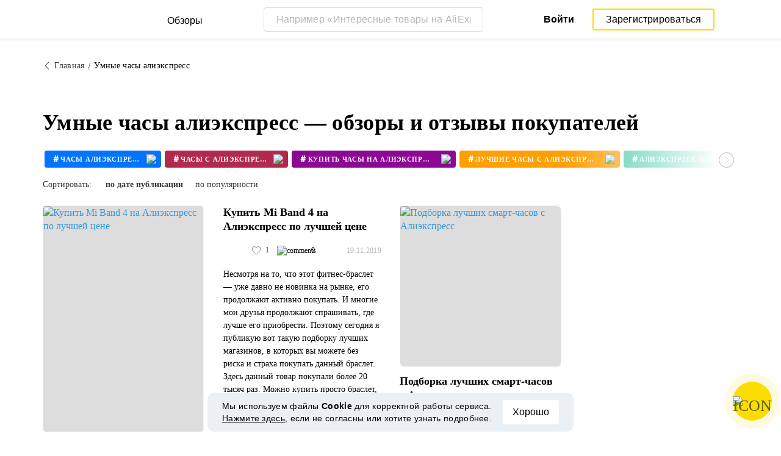

--- FILE ---
content_type: text/html; charset=UTF-8
request_url: https://reviews.megabonus.com/tag/umnye-chasy-aliekspress
body_size: 11930
content:
<!DOCTYPE html>
<html lang="ru">
<head>
    <meta charset="UTF-8">
    <meta name="viewport" content="width=device-width, initial-scale=1.0, maximum-scale=1.0, user-scalable=0">
    <meta name="format-detection" content="telephone=no">
    <meta name="msapplication-TileColor" content="#fcdd00">
    <meta name="msapplication-config" content="/browserconfig.xml">
    <meta name="theme-color" content="#fcdd00">
    <meta name="csrf-token" content="9AuvPL0KtuTo66eOxL97WYWP5LrA5a9HMQHljDei">
    <meta name="title" content="Умные часы алиэкспресс — обзоры и отзывы покупателей">
    
            <meta name="description" content="Умные часы алиэкспресс — обзоры и отзывы покупателей интернет-магазинов. Достоинства, недостатки, характеристики и фото реальных владельцев">
    
    
    <meta property="og:url" content="https://reviews.megabonus.com/tag/umnye-chasy-aliekspress">
    <meta property="og:title" content="Умные часы алиэкспресс — обзоры и отзывы покупателей">
    <meta property="og:description" content="Умные часы алиэкспресс — обзоры и отзывы покупателей интернет-магазинов. Достоинства, недостатки, характеристики и фото реальных владельцев">
    
    <meta property="twitter:title" content="Умные часы алиэкспресс — обзоры и отзывы покупателей">
    <meta property="twitter:description" content="Умные часы алиэкспресс — обзоры и отзывы покупателей интернет-магазинов. Достоинства, недостатки, характеристики и фото реальных владельцев">
    <meta property="twitter:domain" content="reviews.megabonus.com">
    
    <meta name="robots" content="noindex, nofollow">
    

    <title>Умные часы алиэкспресс — обзоры и отзывы покупателей</title>

    <link rel="shortcut icon" href="/favicon.ico" type="image/x-icon">
    <link rel="apple-touch-icon" sizes="120x120" href="/apple-touch-icon.png">
    <link rel="icon" type="image/png" sizes="32x32" href="/favicon-32x32.png">
    <link rel="icon" type="image/png" sizes="16x16" href="/favicon-16x16.png">
    <link rel="manifest" href="/site.webmanifest">
    <link rel="mask-icon" href="/safari-pinned-tab.svg" color="#fcdd00">
    <meta name="msapplication-TileColor" content="#da532c">
    <meta name="theme-color" content="#ffffff">
    
    <link rel="chrome-webstore-item" href="https://chrome.google.com/webstore/detail/dbfipcjecamggjfabeaclacjoohfjhhn">

        <link rel="stylesheet" href="/css/bundle.css?id=0432da5ff032b2b0e634">
    <link rel="stylesheet" href="https://megabonus.com/css/user/popup.css?v2">
    <link rel="stylesheet" type="text/css" href="https://megabonus.com/css/user/jquery.jscrollpane.css">
            <!-- Yandex.Metrika counter -->
<script type="text/javascript" >
    (function(m,e,t,r,i,k,a){m[i]=m[i]||function(){(m[i].a=m[i].a||[]).push(arguments)};
        m[i].l=1*new Date();
        for (var j = 0; j < document.scripts.length; j++) {if (document.scripts[j].src === r) { return; }}
        k=e.createElement(t),a=e.getElementsByTagName(t)[0],k.async=1,k.src=r,a.parentNode.insertBefore(k,a)})
    (window, document, "script", "https://cdn.jsdelivr.net/npm/yandex-metrica-watch/tag.js", "ym");

    ym(37456880, "init", {
        clickmap:true,
        trackLinks:true,
        accurateTrackBounce:true,
        webvisor:true
    });

    let yaCounter37456880 = {};
    yaCounter37456880.reachGoal = function (targetName) {
        ym(37456880, 'reachGoal', targetName);
    }
    yaCounter37456880.hit = function (path, title) {
        ym(37456880, 'hit', path, title);
    }

</script>
<noscript><div><img src="https://mc.yandex.ru/watch/37456880" style="position:absolute; left:-9999px;" alt="" /></div></noscript>
<!-- /Yandex.Metrika counter -->

<!-- Global site tag (gtag.js) - Google Analytics -->
<script async
        src="https://www.googletagmanager.com/gtag/js?id=G-QDV2LETL5C"></script>
<script>
    window.dataLayer = window.dataLayer || [];

    function gtag() {
        dataLayer.push(arguments);
    }

    gtag('js', new Date());
        gtag('config', "G-QDV2LETL5C");
    //todo удалить второй конфиг после 1 июня 2023 года (MEG-12123)
    if (1) {
      gtag('config', 'UA-77989466-10');
    }

</script>

<noscript>
    <div><img src="https://mc.yandex.ru/watch/37456880" style="position:absolute; left:-9999px;" alt=""/></div>
</noscript>
<!-- /Yandex.Metrika counter -->

<script type="application/ld+json">
        {
          "@context": "http://schema.org",
          "@type": "WebSite",
          "url": "https://reviews.megabonus.com",
          "potentialAction": {
          "@type": "SearchAction",
          "target": "https://reviews.megabonus.com/search?q={search_term_string}",
          "query-input": "required name=search_term_string"
          }
        }
</script>
<script>
    function send_ga_ym_event(category, action, label) {
        // send asynch
        setTimeout(function () {
            gtag('event', action, {
                'event_category': category,
                'event_label': label
            });
            if(typeof yaCounter37456880 !== 'undefined') {
                if ((category == 'share' || category == 'user') && label != '') {
                    yaCounter37456880.reachGoal(category + '_' + action + '_' + label);
                } else {
                    yaCounter37456880.reachGoal(category + '_' + action);
                }
            }
        }, 100);
    }

    function send_ga_ym_pageview(path, title) {
        gtag('config', 'G-QDV2LETL5C', {'page_title' : title, 'page_path': path});
        yaCounter37456880.hit(path, {title: title});
    }

    // отправка события после реги
    document.addEventListener('yacounter37456880inited', function () {
            });
</script>            
    </head>
<body>
<script>
    var js_installext_data = {"install_extension":"\u0423\u0441\u0442\u0430\u043d\u043e\u0432\u0438\u0442\u044c \u0440\u0430\u0441\u0448\u0438\u0440\u0435\u043d\u0438\u0435","main_landing_login_modal_register":"\u0417\u0430\u0440\u0435\u0433\u0438\u0441\u0442\u0440\u0438\u0440\u043e\u0432\u0430\u0442\u044c\u0441\u044f","is_authorization":false};
</script>

<div id="wrapper" class="wrapper " data-lang="ru">
    <link rel="stylesheet" href="https://megabonus.com/css/header.css?v=3">

<header id="header"
        class="">
    <div class="header-fixed-block">
        <div class="header-top not-auth">
            <div class="logotip">
                    <div class="menu_btn">
                        <span class="menu_icon"></span>
                                                <span class="ripple small"></span>
                    </div>
                    <nav class="main_menu">
                        <div class="menu_settings">
                            <a class="help"
                               href="https://help-ru.megabonus.com/"
                               rel="noopener"
                               aria-label="Help"
                               target="_blank">
                                <div class="help_icon"><span></span></div>
                            </a>

                            <div class="projects">
    <span class="projects_icon"></span>
    <div class="mb_projects">
        <div class='mb_projects--close'>
            <img src="https://cdn.megabonus.com/images/close-cross-popup-grey.svg" alt="close"/>
        </div>
        <div class="project_banner">
        <ul class="slides">
            <li class="slide showing">
                <a target="_blank" href="https://megabonus.com/extension_tab" style="display: block; width: 100%;">
                    <div class='megatab-slide'>
                        <i class="our-badge our-badge_new">Новое</i>
                        <h4 class='megatab-slide__title'>Мегабонус Вкладка</h4>
                        <p class='megatab-slide__description'>Расширение от Мегабонус<br/>для быстрой работы в интернете</p>
                        <div class='megatab-slide__img-wrapper'>
                            <div class='megatab-slide__img'>
                                <img src="https://cdn.megabonus.com/images/header/banner/megatabSlide_ru.png" alt="Мегабонус Вкладка"/>
                            </div>
                        </div>
                    </div>
                </a>
            </li>
        </ul>








    </div>
        <div class="mb_projects__block">

            <a href="https://megabonus.com" class="project_cashback">
                <span class="project_img"></span>
                <span class="project_title">Кэшбэк-сервис<br>«Мегабонус»</span>
            </a>
            <a href="https://reviews.megabonus.com"
               class="project_reviews active">
                <span class="project_img"></span>
                <span class="project_title">Обзоры<br>товаров</span>
            </a>
            <a href="https://smartcart.megabonus.com"
               class="project_cart">
                <span class="project_img"></span>
                <span class="project_title">Умная<br>корзина</span>
            </a>
            <a href="https://parcel.megabonus.com"
               class="project_parcel">
                <span class="project_img"></span>
                <span class="project_title">Отслеживание посылок</span>
            </a>
            <a href="https://travel.megabonus.com"
               class="project_travel">
                <span class="project_img"></span>
                <span class="project_title">«Мегабонус»<br>Путешествия</span>
            </a>
        </div>
    </div>
</div>                                                    </div>
                                                <span class="category-header">Категории обзоров</span>
                        <ul class="category-menu">
                                                                                        <li class="">
                                    <a href="/category/fashion_and_style">
                                        <img src="https://cdn.megabonus.com/images/categories/Fashion.svg" alt="Мода и стиль">
                                        <span>Мода и стиль</span>
                                    </a>
                                </li>
                                                            <li class="">
                                    <a href="/category/electronics">
                                        <img src="https://cdn.megabonus.com/images/categories/Electronics.svg" alt="Электроника">
                                        <span>Электроника</span>
                                    </a>
                                </li>
                                                            <li class="">
                                    <a href="/category/travel_and_tourism">
                                        <img src="https://cdn.megabonus.com/images/categories/Travel.svg" alt="Путешествия">
                                        <span>Путешествия</span>
                                    </a>
                                </li>
                                                            <li class="">
                                    <a href="/category/beauty_and_health">
                                        <img src="https://cdn.megabonus.com/images/categories/beauty.svg" alt="Красота и здоровье">
                                        <span>Красота и здоровье</span>
                                    </a>
                                </li>
                                                            <li class="">
                                    <a href="/category/for_home">
                                        <img src="https://cdn.megabonus.com/images/categories/home.svg" alt="Все для дома">
                                        <span>Все для дома</span>
                                    </a>
                                </li>
                                                            <li class="">
                                    <a href="/category/childens_goods">
                                        <img src="https://cdn.megabonus.com/images/categories/Baby_products.svg" alt="Детские товары">
                                        <span>Детские товары</span>
                                    </a>
                                </li>
                                                            <li class="">
                                    <a href="/category/leisure">
                                        <img src="https://cdn.megabonus.com/images/categories/Leisure.svg" alt="Досуг">
                                        <span>Досуг</span>
                                    </a>
                                </li>
                                                            <li class="">
                                    <a href="/category/services">
                                        <img src="https://cdn.megabonus.com/images/categories/service.svg" alt="Услуги">
                                        <span>Услуги</span>
                                    </a>
                                </li>
                                                    </ul>
                    </nav>
                <a class="logo_mb" href="https://reviews.megabonus.com">
                    <span class="logo_img ru" role="img" aria-label="Обзоры на товары"></span>
                    <span>Обзоры</span>
                </a>
                <a class="logo_mb_small" href="https://reviews.megabonus.com">
                    <span class="logo_img" role="img" aria-label="Обзоры на товары"></span>
                    <span>Обзоры</span>
                </a>
            </div>
                            <div class="mobile-search">
                    <a href="#" class="form-btn btn submit-btn" id="mobileSearchButton" aria-label="Search"><i
                                class="icon icon-search"></i></a>
                </div>
                <div class="search-wrap postitem_mobile_hidden">
                    <form action="" class="search-form validate-form">
                        <div class="form-group">
                            <input type="text" placeholder="Например «Интересные товары на AliExpress»" id="searchInput"
                                   class="input" autocomplete="off" aria-label="Например «Интересные товары на AliExpress»">
                            <button type="reset" class="form-btn btn reset-btn" aria-label="Clear search"
                                    id="clearSearch"><i class="icon icon-cancel"></i></button>
                            <button type="submit" class="form-btn btn submit-btn" aria-label="Submit search"
                                    id="searchButton"><i class="icon icon-search"></i><i
                                        class="icon icon-search-hover"></i></button>
                        </div>
                        <div class="search-result">
                            <div class="paragraph"></div>
                            <ul class="clear search-list"></ul>
                        </div>
                    </form>
                </div>
                                        <div class="auth-wrap">
                    <a href="https://auth.megabonus.com?redirect_url=https%3A%2F%2Freviews.megabonus.com%2Ftag%2Fumnye-chasy-aliekspress&amp;project_name=reviews&amp;device=website"
                       class="sign_in">Войти</a>
                    <a href="https://auth.megabonus.com/register?redirect_url=https%3A%2F%2Freviews.megabonus.com%2Ftag%2Fumnye-chasy-aliekspress&amp;project_name=reviews&amp;device=website"
                       class="sign_up">Зарегистрироваться</a>
                    <div class="projects">
    <span class="projects_icon"></span>
    <div class="mb_projects">
        <div class='mb_projects--close'>
            <img src="https://cdn.megabonus.com/images/close-cross-popup-grey.svg" alt="close"/>
        </div>
        <div class="project_banner">
        <ul class="slides">
            <li class="slide showing">
                <a target="_blank" href="https://megabonus.com/extension_tab" style="display: block; width: 100%;">
                    <div class='megatab-slide'>
                        <i class="our-badge our-badge_new">Новое</i>
                        <h4 class='megatab-slide__title'>Мегабонус Вкладка</h4>
                        <p class='megatab-slide__description'>Расширение от Мегабонус<br/>для быстрой работы в интернете</p>
                        <div class='megatab-slide__img-wrapper'>
                            <div class='megatab-slide__img'>
                                <img src="https://cdn.megabonus.com/images/header/banner/megatabSlide_ru.png" alt="Мегабонус Вкладка"/>
                            </div>
                        </div>
                    </div>
                </a>
            </li>
        </ul>








    </div>
        <div class="mb_projects__block">

            <a href="https://megabonus.com" class="project_cashback">
                <span class="project_img"></span>
                <span class="project_title">Кэшбэк-сервис<br>«Мегабонус»</span>
            </a>
            <a href="https://reviews.megabonus.com"
               class="project_reviews active">
                <span class="project_img"></span>
                <span class="project_title">Обзоры<br>товаров</span>
            </a>
            <a href="https://smartcart.megabonus.com"
               class="project_cart">
                <span class="project_img"></span>
                <span class="project_title">Умная<br>корзина</span>
            </a>
            <a href="https://parcel.megabonus.com"
               class="project_parcel">
                <span class="project_img"></span>
                <span class="project_title">Отслеживание посылок</span>
            </a>
            <a href="https://travel.megabonus.com"
               class="project_travel">
                <span class="project_img"></span>
                <span class="project_title">«Мегабонус»<br>Путешествия</span>
            </a>
        </div>
    </div>
</div>                </div>
            
                    </div>
            </div>
    
    <div id="mobileSearchBlock" class="mobile-search-block search-wrap">
        <form action="" class="search-form validate-form mobile-search__wrap">
            <div class="form-group">
                <input type="text" placeholder="Поиск обзора" id="searchMobileInput"
                       aria-label="Поиск обзора" class="input" autocomplete="off">
                <button type="reset" class="form-btn btn search-close-btn" name="close_search" id="closeSearch"
                        aria-label="Reset"><i class="icon icon-left-arrow"></i></button>
                <button type="submit" class="form-btn btn submit-btn" name="submit_search" id="searchMobileSubmitButton"
                        aria-label="Search"><i class="icon icon-search"></i></button>
            </div>
            <div class="search-result">
                <div class="paragraph"></div>
                <ul class="clear search-list"></ul>
            </div>
        </form>
    </div>
</header>    <main>
    <div class="container">
    <ul class="breadcrumbs-list clear">
        <li><a href="https://reviews.megabonus.com"><i class="icon icon-left-arrow"></i><span>Главная</span></a></li>
        <li><span>Умные часы алиэкспресс</span></li>
    </ul>
</div>    <div class="container">
        <h1 class="h1-title" data-tag="umnye-chasy-aliekspress">Умные часы алиэкспресс — обзоры и отзывы покупателей</h1>
                    <div class="slider-outer">
                <div class="tag-slider owl-carousel">
                                            <div class="item" data-id="6725">
    <a href="/tag/chasy-aliekspress">
        <div class="tag" style="background-color: #0074ff">
            <span class="hashtag">#</span>
            <span class="title">часы алиэкспресс</span>
            <span class="cover-round">
                <img src="https://cdn.megabonus.com/images/reviews/icons/tag.svg" alt="icon">
            </span>
        </div>
    </a>
</div>                                            <div class="item" data-id="6726">
    <a href="/tag/chasy-s-aliekspress">
        <div class="tag" style="background-color: #b1294c">
            <span class="hashtag">#</span>
            <span class="title">часы с алиэкспресс</span>
            <span class="cover-round">
                <img src="https://cdn.megabonus.com/images/reviews/icons/tag.svg" alt="icon">
            </span>
        </div>
    </a>
</div>                                            <div class="item" data-id="6727">
    <a href="/tag/kupit-chasy-na-aliekspress">
        <div class="tag" style="background-color: #8c0793">
            <span class="hashtag">#</span>
            <span class="title">купить часы на алиэкспресс</span>
            <span class="cover-round">
                <img src="https://cdn.megabonus.com/images/reviews/icons/tag.svg" alt="icon">
            </span>
        </div>
    </a>
</div>                                            <div class="item" data-id="6728">
    <a href="/tag/luchshie-chasy-s-aliekspress">
        <div class="tag" style="background-color: #ff9f00">
            <span class="hashtag">#</span>
            <span class="title">лучшие часы с алиэкспресс</span>
            <span class="cover-round">
                <img src="https://cdn.megabonus.com/images/reviews/icons/tag.svg" alt="icon">
            </span>
        </div>
    </a>
</div>                                            <div class="item" data-id="6729">
    <a href="/tag/aliekspress-naruchnye-chasy">
        <div class="tag" style="background-color: #3cc7a5">
            <span class="hashtag">#</span>
            <span class="title">алиэкспресс наручные часы</span>
            <span class="cover-round">
                <img src="https://cdn.megabonus.com/images/reviews/icons/tag.svg" alt="icon">
            </span>
        </div>
    </a>
</div>                                            <div class="item" data-id="6730">
    <a href="/tag/chasy-na-aliekspress-muzhskie">
        <div class="tag" style="background-color: #3900a1">
            <span class="hashtag">#</span>
            <span class="title">часы на алиэкспресс мужские</span>
            <span class="cover-round">
                <img src="https://cdn.megabonus.com/images/reviews/icons/tag.svg" alt="icon">
            </span>
        </div>
    </a>
</div>                                            <div class="item" data-id="6732">
    <a href="/tag/aliekspress-na-russkom-chasy">
        <div class="tag" style="background-color: #f94848">
            <span class="hashtag">#</span>
            <span class="title">алиэкспресс на русском часы</span>
            <span class="cover-round">
                <img src="https://cdn.megabonus.com/images/reviews/icons/tag.svg" alt="icon">
            </span>
        </div>
    </a>
</div>                                            <div class="item" data-id="6743">
    <a href="/tag/elektronnye-chasy-s-aliekspress">
        <div class="tag" style="background-color: #E0063E">
            <span class="hashtag">#</span>
            <span class="title">электронные часы с алиэкспресс</span>
            <span class="cover-round">
                <img src="https://cdn.megabonus.com/images/reviews/icons/tag.svg" alt="icon">
            </span>
        </div>
    </a>
</div>                                            <div class="item" data-id="6746">
    <a href="/tag/obzor-chasov-s-aliekspress">
        <div class="tag" style="background-color: #00a8a3">
            <span class="hashtag">#</span>
            <span class="title">обзор часов с алиэкспресс</span>
            <span class="cover-round">
                <img src="https://cdn.megabonus.com/images/reviews/icons/tag.svg" alt="icon">
            </span>
        </div>
    </a>
</div>                                            <div class="item" data-id="6748">
    <a href="/tag/chasy-v-aliekspress-v-rublyakh">
        <div class="tag" style="background-color: #0074ff">
            <span class="hashtag">#</span>
            <span class="title">часы в алиэкспресс в рублях</span>
            <span class="cover-round">
                <img src="https://cdn.megabonus.com/images/reviews/icons/tag.svg" alt="icon">
            </span>
        </div>
    </a>
</div>                                            <div class="item" data-id="6749">
    <a href="/tag/kupit-naruchnye-chasy-na-aliekspress">
        <div class="tag" style="background-color: #b1294c">
            <span class="hashtag">#</span>
            <span class="title">купить наручные часы на алиэкспресс</span>
            <span class="cover-round">
                <img src="https://cdn.megabonus.com/images/reviews/icons/tag.svg" alt="icon">
            </span>
        </div>
    </a>
</div>                                            <div class="item" data-id="6751">
    <a href="/tag/aliekspress-na-russkom-yazyke-chasy">
        <div class="tag" style="background-color: #8c0793">
            <span class="hashtag">#</span>
            <span class="title">алиэкспресс на русском языке часы</span>
            <span class="cover-round">
                <img src="https://cdn.megabonus.com/images/reviews/icons/tag.svg" alt="icon">
            </span>
        </div>
    </a>
</div>                                            <div class="item" data-id="6752">
    <a href="/tag/kakie-chasy-kupit-na-aliekspress">
        <div class="tag" style="background-color: #ff9f00">
            <span class="hashtag">#</span>
            <span class="title">какие часы купить на алиэкспресс</span>
            <span class="cover-round">
                <img src="https://cdn.megabonus.com/images/reviews/icons/tag.svg" alt="icon">
            </span>
        </div>
    </a>
</div>                                            <div class="item" data-id="6753">
    <a href="/tag/aliekspress-chasy-tseny">
        <div class="tag" style="background-color: #3cc7a5">
            <span class="hashtag">#</span>
            <span class="title">алиэкспресс часы цены</span>
            <span class="cover-round">
                <img src="https://cdn.megabonus.com/images/reviews/icons/tag.svg" alt="icon">
            </span>
        </div>
    </a>
</div>                                            <div class="item" data-id="6754">
    <a href="/tag/kakie-chasy-luchshe-na-aliekspress">
        <div class="tag" style="background-color: #3900a1">
            <span class="hashtag">#</span>
            <span class="title">какие часы лучше на алиэкспресс</span>
            <span class="cover-round">
                <img src="https://cdn.megabonus.com/images/reviews/icons/tag.svg" alt="icon">
            </span>
        </div>
    </a>
</div>                                            <div class="item" data-id="6755">
    <a href="/tag/aliekspress-na-russkom-v-rublyakh-chasy">
        <div class="tag" style="background-color: #f94848">
            <span class="hashtag">#</span>
            <span class="title">алиэкспресс на русском в рублях часы</span>
            <span class="cover-round">
                <img src="https://cdn.megabonus.com/images/reviews/icons/tag.svg" alt="icon">
            </span>
        </div>
    </a>
</div>                                            <div class="item" data-id="6756">
    <a href="/tag/top-chasov-s-aliekspress-2019">
        <div class="tag" style="background-color: #E0063E">
            <span class="hashtag">#</span>
            <span class="title">топ часов с алиэкспресс 2019</span>
            <span class="cover-round">
                <img src="https://cdn.megabonus.com/images/reviews/icons/tag.svg" alt="icon">
            </span>
        </div>
    </a>
</div>                                            <div class="item" data-id="6757">
    <a href="/tag/smart-chasy-na-russkom-yazyke-aliekspress">
        <div class="tag" style="background-color: #00a8a3">
            <span class="hashtag">#</span>
            <span class="title">смарт часы на русском языке алиэкспресс</span>
            <span class="cover-round">
                <img src="https://cdn.megabonus.com/images/reviews/icons/tag.svg" alt="icon">
            </span>
        </div>
    </a>
</div>                                            <div class="item" data-id="6787">
    <a href="/tag/smart-chasy-aliekspress">
        <div class="tag" style="background-color: #0074ff">
            <span class="hashtag">#</span>
            <span class="title">смарт часы алиэкспресс</span>
            <span class="cover-round">
                <img src="https://cdn.megabonus.com/images/reviews/icons/tag.svg" alt="icon">
            </span>
        </div>
    </a>
</div>                                            <div class="item" data-id="6788">
    <a href="/tag/umnye-chasy-aliekspress">
        <div class="tag" style="background-color: #b1294c">
            <span class="hashtag">#</span>
            <span class="title">умные часы алиэкспресс</span>
            <span class="cover-round">
                <img src="https://cdn.megabonus.com/images/reviews/icons/tag.svg" alt="icon">
            </span>
        </div>
    </a>
</div>                                            <div class="item" data-id="6789">
    <a href="/tag/aliekspress-chasy-zhenskie">
        <div class="tag" style="background-color: #8c0793">
            <span class="hashtag">#</span>
            <span class="title">алиэкспресс часы женские</span>
            <span class="cover-round">
                <img src="https://cdn.megabonus.com/images/reviews/icons/tag.svg" alt="icon">
            </span>
        </div>
    </a>
</div>                                            <div class="item" data-id="6790">
    <a href="/tag/luchshie-smart-chasy-s-aliekspress">
        <div class="tag" style="background-color: #ff9f00">
            <span class="hashtag">#</span>
            <span class="title">лучшие смарт часы с алиэкспресс</span>
            <span class="cover-round">
                <img src="https://cdn.megabonus.com/images/reviews/icons/tag.svg" alt="icon">
            </span>
        </div>
    </a>
</div>                                            <div class="item" data-id="6791">
    <a href="/tag/smart-chasy-s-aliekspress-2019">
        <div class="tag" style="background-color: #3cc7a5">
            <span class="hashtag">#</span>
            <span class="title">смарт часы с алиэкспресс 2019</span>
            <span class="cover-round">
                <img src="https://cdn.megabonus.com/images/reviews/icons/tag.svg" alt="icon">
            </span>
        </div>
    </a>
</div>                                            <div class="item" data-id="6792">
    <a href="/tag/kupit-smart-chasy-na-aliekspress">
        <div class="tag" style="background-color: #3900a1">
            <span class="hashtag">#</span>
            <span class="title">купить смарт часы на алиэкспресс</span>
            <span class="cover-round">
                <img src="https://cdn.megabonus.com/images/reviews/icons/tag.svg" alt="icon">
            </span>
        </div>
    </a>
</div>                                            <div class="item" data-id="6793">
    <a href="/tag/luchshie-smart-chasy-s-aliekspress-2019">
        <div class="tag" style="background-color: #f94848">
            <span class="hashtag">#</span>
            <span class="title">лучшие смарт часы с алиэкспресс 2019</span>
            <span class="cover-round">
                <img src="https://cdn.megabonus.com/images/reviews/icons/tag.svg" alt="icon">
            </span>
        </div>
    </a>
</div>                                            <div class="item" data-id="6794">
    <a href="/tag/fitnes-chasy-s-aliekspress">
        <div class="tag" style="background-color: #E0063E">
            <span class="hashtag">#</span>
            <span class="title">фитнес часы с алиэкспресс</span>
            <span class="cover-round">
                <img src="https://cdn.megabonus.com/images/reviews/icons/tag.svg" alt="icon">
            </span>
        </div>
    </a>
</div>                                            <div class="item" data-id="6795">
    <a href="/tag/smart-chasy-aliekspress-top">
        <div class="tag" style="background-color: #00a8a3">
            <span class="hashtag">#</span>
            <span class="title">смарт часы алиэкспресс топ</span>
            <span class="cover-round">
                <img src="https://cdn.megabonus.com/images/reviews/icons/tag.svg" alt="icon">
            </span>
        </div>
    </a>
</div>                                            <div class="item" data-id="6796">
    <a href="/tag/smart-chasy-aliekspress-na-russkom">
        <div class="tag" style="background-color: #0074ff">
            <span class="hashtag">#</span>
            <span class="title">смарт часы алиэкспресс на русском</span>
            <span class="cover-round">
                <img src="https://cdn.megabonus.com/images/reviews/icons/tag.svg" alt="icon">
            </span>
        </div>
    </a>
</div>                                            <div class="item" data-id="6797">
    <a href="/tag/top-smart-chasov-s-aliekspress">
        <div class="tag" style="background-color: #b1294c">
            <span class="hashtag">#</span>
            <span class="title">топ смарт часов с алиэкспресс</span>
            <span class="cover-round">
                <img src="https://cdn.megabonus.com/images/reviews/icons/tag.svg" alt="icon">
            </span>
        </div>
    </a>
</div>                                            <div class="item" data-id="6798">
    <a href="/tag/kitayskie-chasy-aliekspress">
        <div class="tag" style="background-color: #8c0793">
            <span class="hashtag">#</span>
            <span class="title">китайские часы алиэкспресс</span>
            <span class="cover-round">
                <img src="https://cdn.megabonus.com/images/reviews/icons/tag.svg" alt="icon">
            </span>
        </div>
    </a>
</div>                                            <div class="item" data-id="6799">
    <a href="/tag/umnye-chasy-na-aliekspress-kupit">
        <div class="tag" style="background-color: #ff9f00">
            <span class="hashtag">#</span>
            <span class="title">умные часы на алиэкспресс купить</span>
            <span class="cover-round">
                <img src="https://cdn.megabonus.com/images/reviews/icons/tag.svg" alt="icon">
            </span>
        </div>
    </a>
</div>                                            <div class="item" data-id="6800">
    <a href="/tag/smart-chasy-s-aliekspress-kakie">
        <div class="tag" style="background-color: #3cc7a5">
            <span class="hashtag">#</span>
            <span class="title">смарт часы с алиэкспресс какие</span>
            <span class="cover-round">
                <img src="https://cdn.megabonus.com/images/reviews/icons/tag.svg" alt="icon">
            </span>
        </div>
    </a>
</div>                                            <div class="item" data-id="6801">
    <a href="/tag/vybiraem-smart-chasy-aliekspress">
        <div class="tag" style="background-color: #3900a1">
            <span class="hashtag">#</span>
            <span class="title">выбираем смарт часы алиэкспресс</span>
            <span class="cover-round">
                <img src="https://cdn.megabonus.com/images/reviews/icons/tag.svg" alt="icon">
            </span>
        </div>
    </a>
</div>                                            <div class="item" data-id="6802">
    <a href="/tag/reyting-smart-chasov-s-aliekspress">
        <div class="tag" style="background-color: #f94848">
            <span class="hashtag">#</span>
            <span class="title">рейтинг смарт часов с алиэкспресс</span>
            <span class="cover-round">
                <img src="https://cdn.megabonus.com/images/reviews/icons/tag.svg" alt="icon">
            </span>
        </div>
    </a>
</div>                                            <div class="item" data-id="6803">
    <a href="/tag/smart-chasy-s-aliekspress-reyting">
        <div class="tag" style="background-color: #E0063E">
            <span class="hashtag">#</span>
            <span class="title">смарт часы с алиэкспресс рейтинг</span>
            <span class="cover-round">
                <img src="https://cdn.megabonus.com/images/reviews/icons/tag.svg" alt="icon">
            </span>
        </div>
    </a>
</div>                                            <div class="item" data-id="8283">
    <a href="/tag/mi-band-aliekspress">
        <div class="tag" style="background-color: #00a8a3">
            <span class="hashtag">#</span>
            <span class="title">mi band алиэкспресс</span>
            <span class="cover-round">
                <img src="https://cdn.megabonus.com/images/reviews/icons/tag.svg" alt="icon">
            </span>
        </div>
    </a>
</div>                                            <div class="item" data-id="8284">
    <a href="/tag/mi-band-4-aliekspress">
        <div class="tag" style="background-color: #0074ff">
            <span class="hashtag">#</span>
            <span class="title">mi band 4 алиэкспресс</span>
            <span class="cover-round">
                <img src="https://cdn.megabonus.com/images/reviews/icons/tag.svg" alt="icon">
            </span>
        </div>
    </a>
</div>                                            <div class="item" data-id="8285">
    <a href="/tag/xiaomi-mi-band-na-aliekspress">
        <div class="tag" style="background-color: #b1294c">
            <span class="hashtag">#</span>
            <span class="title">xiaomi mi band на алиэкспресс</span>
            <span class="cover-round">
                <img src="https://cdn.megabonus.com/images/reviews/icons/tag.svg" alt="icon">
            </span>
        </div>
    </a>
</div>                                            <div class="item" data-id="8286">
    <a href="/tag/braslet-xiaomi-mi-band-aliekspress">
        <div class="tag" style="background-color: #8c0793">
            <span class="hashtag">#</span>
            <span class="title">браслет xiaomi mi band алиэкспресс</span>
            <span class="cover-round">
                <img src="https://cdn.megabonus.com/images/reviews/icons/tag.svg" alt="icon">
            </span>
        </div>
    </a>
</div>                                            <div class="item" data-id="8287">
    <a href="/tag/braslet-xiaomi-mi-band-4-aliekspress">
        <div class="tag" style="background-color: #ff9f00">
            <span class="hashtag">#</span>
            <span class="title">браслет xiaomi mi band 4 алиэкспресс</span>
            <span class="cover-round">
                <img src="https://cdn.megabonus.com/images/reviews/icons/tag.svg" alt="icon">
            </span>
        </div>
    </a>
</div>                                            <div class="item" data-id="8288">
    <a href="/tag/mi-band-4-kupit-na-aliekspress">
        <div class="tag" style="background-color: #3cc7a5">
            <span class="hashtag">#</span>
            <span class="title">mi band 4 купить на алиэкспресс</span>
            <span class="cover-round">
                <img src="https://cdn.megabonus.com/images/reviews/icons/tag.svg" alt="icon">
            </span>
        </div>
    </a>
</div>                                            <div class="item" data-id="8289">
    <a href="/tag/xiaomi-mi-band-4-kupit-aliekspress">
        <div class="tag" style="background-color: #3900a1">
            <span class="hashtag">#</span>
            <span class="title">xiaomi mi band 4 купить алиэкспресс</span>
            <span class="cover-round">
                <img src="https://cdn.megabonus.com/images/reviews/icons/tag.svg" alt="icon">
            </span>
        </div>
    </a>
</div>                                            <div class="item" data-id="8290">
    <a href="/tag/aliekspress-fitnes-braslet-xiaomi-mi-band-4">
        <div class="tag" style="background-color: #f94848">
            <span class="hashtag">#</span>
            <span class="title">алиэкспресс фитнес браслет xiaomi mi band 4</span>
            <span class="cover-round">
                <img src="https://cdn.megabonus.com/images/reviews/icons/tag.svg" alt="icon">
            </span>
        </div>
    </a>
</div>                                            <div class="item" data-id="8291">
    <a href="/tag/mi-band-4-kupit">
        <div class="tag" style="background-color: #E0063E">
            <span class="hashtag">#</span>
            <span class="title">mi band 4 купить</span>
            <span class="cover-round">
                <img src="https://cdn.megabonus.com/images/reviews/icons/tag.svg" alt="icon">
            </span>
        </div>
    </a>
</div>                                            <div class="item" data-id="8292">
    <a href="/tag/xiaomi-mi-band-4-kupit">
        <div class="tag" style="background-color: #00a8a3">
            <span class="hashtag">#</span>
            <span class="title">xiaomi mi band 4 купить</span>
            <span class="cover-round">
                <img src="https://cdn.megabonus.com/images/reviews/icons/tag.svg" alt="icon">
            </span>
        </div>
    </a>
</div>                                            <div class="item" data-id="8293">
    <a href="/tag/kupit-braslet-mi-band-4">
        <div class="tag" style="background-color: #0074ff">
            <span class="hashtag">#</span>
            <span class="title">купить браслет mi band 4</span>
            <span class="cover-round">
                <img src="https://cdn.megabonus.com/images/reviews/icons/tag.svg" alt="icon">
            </span>
        </div>
    </a>
</div>                                            <div class="item" data-id="8294">
    <a href="/tag/braslet-xiaomi-mi-band-4-kupit">
        <div class="tag" style="background-color: #b1294c">
            <span class="hashtag">#</span>
            <span class="title">браслет xiaomi mi band 4 купить</span>
            <span class="cover-round">
                <img src="https://cdn.megabonus.com/images/reviews/icons/tag.svg" alt="icon">
            </span>
        </div>
    </a>
</div>                                            <div class="item" data-id="8295">
    <a href="/tag/fitnes-braslet-mi-band-4-kupit">
        <div class="tag" style="background-color: #8c0793">
            <span class="hashtag">#</span>
            <span class="title">фитнес браслет mi band 4 купить</span>
            <span class="cover-round">
                <img src="https://cdn.megabonus.com/images/reviews/icons/tag.svg" alt="icon">
            </span>
        </div>
    </a>
</div>                                            <div class="item" data-id="8296">
    <a href="/tag/kupit-fitnes-braslet-xiaomi-mi-band-4">
        <div class="tag" style="background-color: #ff9f00">
            <span class="hashtag">#</span>
            <span class="title">купить фитнес браслет xiaomi mi band 4</span>
            <span class="cover-round">
                <img src="https://cdn.megabonus.com/images/reviews/icons/tag.svg" alt="icon">
            </span>
        </div>
    </a>
</div>                                            <div class="item" data-id="8297">
    <a href="/tag/mi-band-4-kupit-v-moskve">
        <div class="tag" style="background-color: #3cc7a5">
            <span class="hashtag">#</span>
            <span class="title">mi band 4 купить в москве</span>
            <span class="cover-round">
                <img src="https://cdn.megabonus.com/images/reviews/icons/tag.svg" alt="icon">
            </span>
        </div>
    </a>
</div>                                            <div class="item" data-id="8298">
    <a href="/tag/mi-band-4-kupit-v-spb">
        <div class="tag" style="background-color: #3900a1">
            <span class="hashtag">#</span>
            <span class="title">mi band 4 купить в спб</span>
            <span class="cover-round">
                <img src="https://cdn.megabonus.com/images/reviews/icons/tag.svg" alt="icon">
            </span>
        </div>
    </a>
</div>                                            <div class="item" data-id="8299">
    <a href="/tag/chasy-mi-band-4-kupit">
        <div class="tag" style="background-color: #f94848">
            <span class="hashtag">#</span>
            <span class="title">часы mi band 4 купить</span>
            <span class="cover-round">
                <img src="https://cdn.megabonus.com/images/reviews/icons/tag.svg" alt="icon">
            </span>
        </div>
    </a>
</div>                                            <div class="item" data-id="8300">
    <a href="/tag/kupit-xiaomi-mi-band-4-v-moskve">
        <div class="tag" style="background-color: #E0063E">
            <span class="hashtag">#</span>
            <span class="title">купить xiaomi mi band 4 в москве</span>
            <span class="cover-round">
                <img src="https://cdn.megabonus.com/images/reviews/icons/tag.svg" alt="icon">
            </span>
        </div>
    </a>
</div>                                            <div class="item" data-id="8301">
    <a href="/tag/mi-smart-band-4-kupit">
        <div class="tag" style="background-color: #00a8a3">
            <span class="hashtag">#</span>
            <span class="title">mi smart band 4 купить</span>
            <span class="cover-round">
                <img src="https://cdn.megabonus.com/images/reviews/icons/tag.svg" alt="icon">
            </span>
        </div>
    </a>
</div>                                            <div class="item" data-id="8302">
    <a href="/tag/chasy-xiaomi-mi-band-4-kupit">
        <div class="tag" style="background-color: #0074ff">
            <span class="hashtag">#</span>
            <span class="title">часы xiaomi mi band 4 купить</span>
            <span class="cover-round">
                <img src="https://cdn.megabonus.com/images/reviews/icons/tag.svg" alt="icon">
            </span>
        </div>
    </a>
</div>                                            <div class="item" data-id="8303">
    <a href="/tag/xiaomi-mi-band-4-kupit-spb">
        <div class="tag" style="background-color: #b1294c">
            <span class="hashtag">#</span>
            <span class="title">xiaomi mi band 4 купить спб</span>
            <span class="cover-round">
                <img src="https://cdn.megabonus.com/images/reviews/icons/tag.svg" alt="icon">
            </span>
        </div>
    </a>
</div>                                            <div class="item" data-id="8304">
    <a href="/tag/mi-band-4-nfc-kupit">
        <div class="tag" style="background-color: #8c0793">
            <span class="hashtag">#</span>
            <span class="title">mi band 4 nfc купить</span>
            <span class="cover-round">
                <img src="https://cdn.megabonus.com/images/reviews/icons/tag.svg" alt="icon">
            </span>
        </div>
    </a>
</div>                                            <div class="item" data-id="8305">
    <a href="/tag/mi-band-4-kupit-original">
        <div class="tag" style="background-color: #ff9f00">
            <span class="hashtag">#</span>
            <span class="title">mi band 4 купить оригинал</span>
            <span class="cover-round">
                <img src="https://cdn.megabonus.com/images/reviews/icons/tag.svg" alt="icon">
            </span>
        </div>
    </a>
</div>                                            <div class="item" data-id="8306">
    <a href="/tag/xiaomi-mi-smart-band-4-kupit">
        <div class="tag" style="background-color: #3cc7a5">
            <span class="hashtag">#</span>
            <span class="title">xiaomi mi smart band 4 купить</span>
            <span class="cover-round">
                <img src="https://cdn.megabonus.com/images/reviews/icons/tag.svg" alt="icon">
            </span>
        </div>
    </a>
</div>                                    </div>
            </div>
            </div>

    <div class="container">
        <div class="sorted-block">
            <div class="title">Сортировать:</div>
            <div class="options-list owl-carousel">
                <div class="item active"><a id="sortByCreatedAt" class="inner">по дате публикации</a></div>
                <div class="item"><a id="sortByPopular" class="inner">по популярности</a></div>
            </div>
        </div>
    </div>

    <section class="section spaced">
        <div class="container relative">
            <div class="section-content">
                <ul class="article-list packery clear" id="loadData">
                    <li class="item large">
    <div class="article-card image-right">
        <a href="https://reviews.megabonus.com/post/28558-kupit-mi-band-4-na" class="image-link" aria-label="Post view page">
            <figure class="image-cover">
                                    <img src="https://cdn.megabonus.com/images/user/reviews_images/270_375/1574156059.png" alt="Купить Mi Band 4 на Алиэкспресс по лучшей цене">
                            </figure>
        </a>
        <div class="caption">
            <div>
                <a class="title" href="https://reviews.megabonus.com/post/28558-kupit-mi-band-4-na" aria-label="Post view page">
                    Купить Mi Band 4 на Алиэкспресс по лучшей цене
                </a>
                <div class="author">
    <div class="info">
        
            <a href="https://reviews.megabonus.com/profile/id2131695" aria-label="Authors page">
        
            <figure class="photo">
                                    <img data-src="https://cdn.megabonus.com/images/avatar/origin/av_production_21168331589378556" class="lazy-load-img" alt="runawayfastasyoucan">
                            </figure>
        
            </a>
        
        <div class="details">
            <div class="social-counter" data-post-id="28558">
                <button name="like-btn" class="link like-btn feed-like "
                                                onclick="window.location.href='https://auth.megabonus.com?redirect_url=https%3A%2F%2Freviews.megabonus.com%2Ftag%2Fumnye-chasy-aliekspress&amp;project_name=reviews&amp;device=website'"
                                        >
                    <i class="icon icon-like"></i>
                    <i class="icon icon-like-full"></i>
                    <div class="counter">1</div>
                </button>
                <div class="tooltip animated tooltip-likes"></div>
            </div>
            <div class="counter">
                                    <span class="comments-wrap">
                        <img src="https://cdn.megabonus.com/images/reviews/icons/bubble.svg" alt="comments">
                        0
                    </span>
                            </div>
        </div>
    </div>
    <a href="https://reviews.megabonus.com/post/28558-kupit-mi-band-4-na" class="time">19.11.2019</a>
</div>                <a href="https://reviews.megabonus.com/post/28558-kupit-mi-band-4-na"  class="paragraph">
                    Несмотря на то, что этот фитнес-браслет — уже давно не новинка на рынке, его продолжают активно покупать. И многие мои друзья продолжают спрашивать, где лучше его приобрести. Поэтому сегодня я публикую вот такую подборку лучших магазинов, в которых вы можете без риска и страха покупать данный браслет. Здесь данный товар покупали более 20 тысяч раз. Можно купить просто браслет, в том числе на русском языке, либо браслет + защитное покрытие + яркий браслетик в разных цветах. ДВ Россию такой зак...
                </a>
            </div>
        </div>
    </div>
</li>
                <li class="item small">
    <div class="article-card">
    <a href="https://reviews.megabonus.com/post/28233-podborka-luchshikh-smart-chasov-s" class="image-link" aria-label="Post view page">
        <figure class="image-cover">
                            <picture>
                    <source srcset="https://cdn.megabonus.com/images/user/reviews_images/270_270/1573325445.png" media="(min-width: 544px)">
                    <source srcset="https://cdn.megabonus.com/images/user/reviews_images/420_420/1573325445.png" media="(max-width: 544px)">
                    <img src="https://cdn.megabonus.com/images/user/reviews_images/420_420/1573325445.png" alt="Подборка лучших смарт-часов с Алиэкспресс ">
                </picture>
                    </figure>
    </a>
    <div class="caption">
        <a href="https://reviews.megabonus.com/post/28233-podborka-luchshikh-smart-chasov-s" aria-label="Post view page">
            <div class="title">
                Подборка лучших смарт-часов с Алиэкспресс
            </div>
        </a>
        <div class="author">
    <div class="info">
        
            <a href="https://reviews.megabonus.com/profile/id2131695" aria-label="Authors page">
        
            <figure class="photo">
                                    <img data-src="https://cdn.megabonus.com/images/avatar/origin/av_production_21168331589378556" class="lazy-load-img" alt="runawayfastasyoucan">
                            </figure>
        
            </a>
        
        <div class="details">
            <div class="social-counter" data-post-id="28233">
                <button name="like-btn" class="link like-btn feed-like "
                                                onclick="window.location.href='https://auth.megabonus.com?redirect_url=https%3A%2F%2Freviews.megabonus.com%2Ftag%2Fumnye-chasy-aliekspress&amp;project_name=reviews&amp;device=website'"
                                        >
                    <i class="icon icon-like"></i>
                    <i class="icon icon-like-full"></i>
                    <div class="counter">2</div>
                </button>
                <div class="tooltip animated tooltip-likes"></div>
            </div>
            <div class="counter">
                                    <span class="comments-wrap">
                        <img src="https://cdn.megabonus.com/images/reviews/icons/bubble.svg" alt="comments">
                        0
                    </span>
                            </div>
        </div>
    </div>
    <a href="https://reviews.megabonus.com/post/28233-podborka-luchshikh-smart-chasov-s" class="time">09.11.2019</a>
</div>    </div>
</div>
</li>                        </ul>
            </div>

            <div class="preloader">
                <div class="spinner"></div>
            </div>

                                        <div class="btn-cover" data-visible>
                    <div class="container">
                        <button class="btn round-btn author-landing-btn" type="button">
                            <img src="https://cdn.megabonus.com/images/reviews/icons/edit-large.svg" class="icon" alt="icon">
                        </button>
                    </div>
                </div>
                    </div>
    </section>

    <div class="container" style="display: none">
        
    </div>
</main>
            <footer class="main-footer">
    <div class="container">
        <div class="row">
            <div class="mobile-full footer-column">
                <div class="h3-title footer-title">Экономьте больше</div>
                <ul class="links-list clear">
                                                                                            <li class=''>
                                <a href="https://megabonus.com/blog/chto-takoe-cashback-prostymi-slovami/">Что такое «кэшбэк» простыми словами и как им пользоваться?</a>
                            </li>
                                                    <li class=''>
                                <a href="https://megabonus.com/blog/kak-pokupat-optom-na-alibaba/">Как заказывать на Alibaba.com: Пошаговая инструкция по оптовым покупкам из Китая</a>
                            </li>
                                                    <li class=''>
                                <a href="https://megabonus.com/blog/monety-na-aliexpress/">Что такое монеты на Алиэкспресс? Как получить и обменять монеты на товары или деньги?</a>
                            </li>
                                                    <li class='curr_li start_li'>
                                <a href="https://megabonus.com/blog/kak-zakazat-na-aliexpress-neskolko-tovarov-odnoj-posylkoj/">Как заказать на Алиэкспресс несколько товаров одной посылкой</a>
                            </li>
                                                    <li class=''>
                                <a href="https://megabonus.com/blog/chto-znachit-zakaz-zakryt-na-aliexpress/">Что значит статус «Заказ закрыт» на Алиэкспресс и что делать?</a>
                            </li>
                                                    <li class=''>
                                <a href="https://megabonus.com/blog/pasportnye-dannye-aliexpress/">Что делать, если Алиэкспресс просит ввести паспортные данные и ИНН при покупке?</a>
                            </li>
                                                    <li class=''>
                                <a href="https://megabonus.com/blog/kuda-prihodyat-posylki-s-aliexpress/">Как узнать, куда пришла посылка с Алиэкспресс</a>
                            </li>
                                                    <li class=''>
                                <a href="https://megabonus.com/blog/vozvrat-deneg-na-aliekspress/">Вы отменили заказ на Алиэкспресс, когда вернут деньги?</a>
                            </li>
                                                    <li class=''>
                                <a href="https://megabonus.com/blog/bally-na-aliexpress/">Что такое баллы на Алиэкспресс, как их получить и потратить</a>
                            </li>
                                                    <li class=''>
                                <a href="https://megabonus.com/blog/vidy-dostavki-s-aliexpress/">«AliExpress Standard Shipping»: что это за метод доставки и как его отслеживать</a>
                            </li>
                                                    <li class=''>
                                <a href="https://megabonus.com/blog/kak-pokupat-na-aliexpress-optom-2/">Как покупать оптом на Алиэкспресс</a>
                            </li>
                                                    <li class=''>
                                <a href="https://megabonus.com/blog/chto-delat-esli-ne-prishel-tovar-s-aliexpress/">Что делать, если не пришел товар с Алиэкспресс</a>
                            </li>
                                                    <li class=''>
                                <a href="https://megabonus.com/ru/article/show/kak-sdelat-cashback-na-aliexpress-prostye-sposoby-vozvrata-deneg">Как сделать кэшбэк на Алиэкспресс: простые способы возврата денег</a>
                            </li>
                                                            </ul>
                <a href="#" class="btn-down" aria-label="toggle section"></a>
            </div>
            <div class="mobile-full footer-column">
                <div class="h3-title footer-title">Позвольте нам помочь</div>
                <ul class="links-list clear">
                                            <li><a rel="noopener" href="https://help-ru.megabonus.com/article/187-kak-uvelichit-keshbek">Программа лояльности Мегабонус</a></li>
                                        <li><a href="https://megabonus.com/android_app">Android приложение Мегабонус</a></li>
                    <li><a href="https://megabonus.com/ios_app">iOS приложение Мегабонус</a></li>
                    <li><a href="https://megabonus.com/extension">Расширение для покупок с кэшбэком</a></li>
                                                <li><a href="https://megabonus.com/extension_tab">Расширение Мегабонус Вкладка</a></li>
                                        
                                            <li><a rel="noopener" href="https://help-ru.megabonus.com/">Помощь</a></li>
                                        <li><a href="https://megabonus.com/question">Задать вопрос</a></li>
                    <li><a href="https://megabonus.com/feed">Все магазины</a></li>
                    <li><a href="https://megabonus.com/blog">Блог</a></li>
                    <li><a href="https://megabonus.com/sitemap">Карта сайта</a></li>
                </ul>
            </div>
            <div class="mobile-full footer-column">
                <div class="h3-title footer-title">Работать с нами</div>
                <ul class="links-list clear">
                    <li><a href="https://megabonus.com/invite_a_friend">Программа &quot;Приведи друга&quot;</a></li>
                    <li><a href="https://megabonus.com/promo">Рекламировать нас</a></li>
                                            <li><a href="https://help-ru.megabonus.com/article/508-tips-for-store-owners"
                               target="_blank">Советы для магазинов</a></li>
                                    </ul>
            </div>
            <div class="mobile-full footer-column about-block">
                                    <script>
                        var footer_about = '<noindex><div class="h3-title footer-title">О нас</div><div class="paragraph">Мы верим в то, что экономия  - это выгода, получающаяся при бережном расходовании денежных средств, поэтому мы предлагаем новый инструмент. Объединяя сотни магазинов, технологии и дизайн, мы создали восхитительный кэшбэк-сервис, чтобы сделать ваши покупки по-настоящему экономными. С помощью нашего сервиса можно вернуть <strong>до 40% от суммы покупки</strong> в сотнях любимых магазинов и сервисов по всему миру.</div></noindex>';
                    </script>
                            </div>
        </div>

        <ul class="wallet-list clear">
            <li><img src="https://cdn.megabonus.com/images/user/footer/paypal.svg" alt="visa"></li>
            <li><img src="https://cdn.megabonus.com/images/user/footer/mc.svg" alt="mastercard"></li>
            <li><img src="https://cdn.megabonus.com/images/user/footer/visa.svg" alt="paypal"></li>
            <li><img src="https://cdn.megabonus.com/images/user/footer/ya_money.svg" alt="Юmoney"></li>?>
                        <li><img src="https://cdn.megabonus.com/images/user/footer/qiwi.svg" alt="qiwi_koshelek"></li>
                                    <li><img src="https://cdn.megabonus.com/images/user/footer/webmoney.svg" alt="webmoney"></li>
                    </ul>

        <div class="social-block">
            <div class="title">Следуй за нами</div>
            <ul class="social-list clear">
                                    <li>
                        <a target="_blank" rel="noopener" href="https://vk.com/reviews.megabonus" aria-label="socials vk">
                            <img src="https://cdn.megabonus.com/images/user/footer/footer_vk.svg"
                                 width="32"
                                 height="32"
                                 alt="Vk"/>
                        </a>
                    </li>
                    <li>
                        <a target="_blank" rel="noopener" href="https://ok.ru/megabonus" aria-label="socials ok">
                            <img src="https://cdn.megabonus.com/images/user/footer/footer_ok.svg"
                                 alt="Ok"
                                 width="32"
                                 height="32"/>
                        </a>
                    </li>
                                        <li>
                        <a target="_blank" rel="noopener" href="https://twitter.com/megabonuscom" aria-label="socials twitter">
                            <img src="https://cdn.megabonus.com/images/user/footer/footer_tw.svg"
                                alt="Twitter"
                                width="32"
                                height="32"/>
                        </a>
                    </li>
                    <li>
                        <a target="_blank" rel="noopener" href="https://t.me/megabonusforbuyers" aria-label="socials telegram">
                            <img src="https://cdn.megabonus.com/images/user/footer/footer_tg.svg"
                                 alt="Telegram"
                                 width="32"
                                 height="32"/>
                        </a>
                    </li>
                            </ul>
        </div>
        <div class="copyright align-center">
            <div class="row">
                <div class="copyright-wrap">
                    <div class="title"><span class="in-block">Copyright © – WEBIMATIC LIMITED</span> <span class="in-block">Все права защищены 2026</span></div>
                    <div class="align-center">
                        <a href="https://megabonus.com/usloviya" rel="noopener" class="gray-link">Пользовательское соглашение</a> <span class="gray-link not-decoration">и</span>
                        <a href="https://megabonus.com/confidential" rel="noopener" class="gray-link">Политика конфиденциальности</a>
                    </div>
                </div>
                <div class="localize-wrap align-left align-center-xs">
    <div class="language-select select" id="languageSelect" onclick="$(this).toggleClass('active')">

                                                                                                <div class="anchor" data-toggle="#languageSelect">
                    <div class="icon-cover"><img src="https://cdn.megabonus.com/images/reviews/russia.svg" alt="Russian"></div>
                    <div class="option"><span>Русский</span></div>
                    <i class="icon icon-down-arrow"></i>
                </div>
                            <div class="inner">
                                                <div class="item">
                        <div class="icon-cover"><img src="https://cdn.megabonus.com/images/reviews/united-kingdom.svg" alt="English"></div>
                                                    <a class="option" rel="alternate" hreflang="en" href="https://reviews.megabonus.com/en"><span>English</span></a>
                                            </div>
                                                                <div class="item">
                        <div class="icon-cover"><img src="https://cdn.megabonus.com/images/reviews/spain.svg" alt="Spanish"></div>
                                                    <a class="option" rel="alternate" hreflang="es" href="https://reviews.megabonus.com/es"><span>Español</span></a>
                                            </div>
                                                                <div class="item">
                        <div class="icon-cover"><img src="https://cdn.megabonus.com/images/portugal.svg" alt="Portuguese"></div>
                                                    <a class="option" rel="alternate" hreflang="pt" href="https://reviews.megabonus.com/pt"><span>Português</span></a>
                                            </div>
                                                                </div>
    </div>
</div>            </div>
        </div>

        <ul class="app-list">
            <li>
                <a target="_blank" rel="noopener" href="https://app.appsflyer.com/com.alibonus.alibonus?pid=alibonus&c=main&af_sub1=0">
                    <img src="https://cdn.megabonus.com/images/user/google-play-btn.png" alt="googleplay">
                </a>
            </li>
            <li>
                <a target="_blank" rel="noopener" href="https://itunes.apple.com/us/app/id1206798141?l=ru&ls=1&mt=8">
                    <img src="https://cdn.megabonus.com/images/user/app-store-btn.png" alt="app-store">
                </a>
            </li>
        </ul>
    </div>
</footer>    </div>

<script src="https://reviews.megabonus.com/localization/js/lang"></script>
<script type="text/javascript" src="/js/bundle.js?id=e7c920cfd8e191caf381"></script>
<script type="text/javascript" src="https://megabonus.com/scripts/installext.js?2"></script>
<script type="text/javascript" src="https://megabonus.com/scripts/header.js?v3"></script>

<script>
    $(document).ready(function() {
        $.ajaxSetup({
            headers: {
                'X-CSRF-TOKEN': $('meta[name="csrf-token"]').attr('content')
            }
        });
    });
</script>




<script src="https://cdnjs.cloudflare.com/ajax/libs/bxslider/4.2.14/jquery.bxslider.min.js"></script>

<div class="popup popup-likes" id="popup-likes"></div>

    <!--Google one-tap sign-up-->
<script src="https://accounts.google.com/gsi/client"></script>
<script type="text/javascript">
    window.onGoogleLibraryLoad  = () => {
        setTimeout(() => {
            google.accounts.id.initialize({
                client_id: '521415412975-gkn977bltvdg8b48fekdedf9a2cd36nl.apps.googleusercontent.com',
                callback: submitForLogin
            });
            google.accounts.id.prompt();
            function submitForLogin(credentials) {
                console.log(credentials);
                $.post('/mauth/one_tap_auth', {
                    _token: $('meta[name="csrf-token"]').attr('content'),
                    clientId: credentials.clientId,
                    credential: credentials.credential
                }, (response) => {
                    console.log(response);
                    if (response.status = 'success') {
                        send_ga_ym_event('user', 'register', 'account_chrome');
                        window.location.reload();
                    }
                });
            }
        }, 4000);
    };
</script>
    <script type="text/javascript">
    var date = new Date(0), domain;
    var redirect_to = getCookie('link');
    if (document.location.host == 'reviews.megabonus.com') {
        domain = '.megabonus.com';
    } else if (document.location.host == 'reviews.stagemegabonus.com') {
        domain = '.stagemegabonus.com';
    } else domain = '.alibonus.net';
    var cookieDate = new Date(new Date().getTime() + 99990000);

    $(document).on('click', '[data-fb-auth]', function () {
        send_ga_ym_event('user', 'register', 'fb');
        if (redirect_to) {
            document.cookie = 'link=; path=/; domain=' + domain + '; expires=' + date.toUTCString();
            document.cookie = 'social_link=1; path=/; domain=' + domain + '; expires=' + cookieDate.toUTCString();
        }
        window.location.href="https://reviews.megabonus.com/redirect?provider=facebook";
    });
    $(document).on('click', '[data-vk-auth]', function () {
        send_ga_ym_event( 'reg_button', 'click', 'vk');
        if (redirect_to) {
            document.cookie = 'link=; path=/; domain=' + domain + '; expires=' + date.toUTCString();
            document.cookie = 'social_link=1; path=/; domain=' + domain + '; expires=' + cookieDate.toUTCString();
        }
        window.location.href="https://reviews.megabonus.com/redirect?provider=vkontakte";
    });
    $(document).on('click', '[data-ok-auth]', function () {
        send_ga_ym_event('user', 'register', 'ok');
        if (redirect_to) {
            document.cookie = 'link=; path=/; domain=' + domain + '; expires=' + date.toUTCString();
            document.cookie = 'social_link=1; path=/; domain=' + domain + '; expires=' + cookieDate.toUTCString();
        }
        window.location.href="https://reviews.megabonus.com/redirect?provider=odnoklassniki";
    });
    $(document).on('click', '[data-google-auth]', function () {
        send_ga_ym_event('user', 'register', 'google');
        if (redirect_to) {
            document.cookie = 'link=; path=/; domain=' + domain + '; expires=' + date.toUTCString();
            document.cookie = 'social_link=1; path=/; domain=' + domain + '; expires=' + cookieDate.toUTCString();
        }
        window.location.href="https://reviews.megabonus.com/redirect?provider=google";
    });
</script>    <link rel="stylesheet" href="https://megabonus.com/css/cookie-policy.css" type="text/css" media="screen">

<div class="cookie-policy">
    <div class="cookie-policy__container">
        <div class="cookie-policy__container__text">
            <p>Мы используем файлы <b>Cookie</b> для корректной работы сервиса. <span class="disagree-link">Нажмите здесь</span>, если не согласны или хотите узнать подробнее.</p>
        </div>
        <div class="cookie-policy__container__buttons">
            <button class="agree">Хорошо</button>
        </div>
    </div>
</div>

<script>

    function deleteAllCookies() {
        let cookies = document.cookie.split(";");

        for (let i = 0; i < cookies.length; i++) {
            let cookie = cookies[i],
                eqPos = cookie.indexOf("="),
                name = eqPos > -1 ? cookie.substr(0, eqPos) : cookie;
            document.cookie = name + "=;expires=-1";
        }

        window.location.href = "https://help-ru.megabonus.com/article/492-zachem-cookie";
    }


    $(document).on('click', '.cookie-policy__container__buttons .agree', function (e) {
        e.preventDefault();
        document.cookie = "agree_cookie=yes; path=/; domain=" + ".megabonus.com";

        $(this).closest('.cookie-policy').fadeOut(300);
        setTimeout(function () {
            $('.cookie-policy').remove();
        }, 400);
    }).on('click', '.cookie-policy__container__text span', function (e) {
        e.preventDefault();

        $(this).closest('.cookie-policy').fadeOut(300);
        setTimeout(function () {
            $('.cookie-policy').remove();
        }, 400);

        deleteAllCookies();

    });
</script>
</body>
</html>